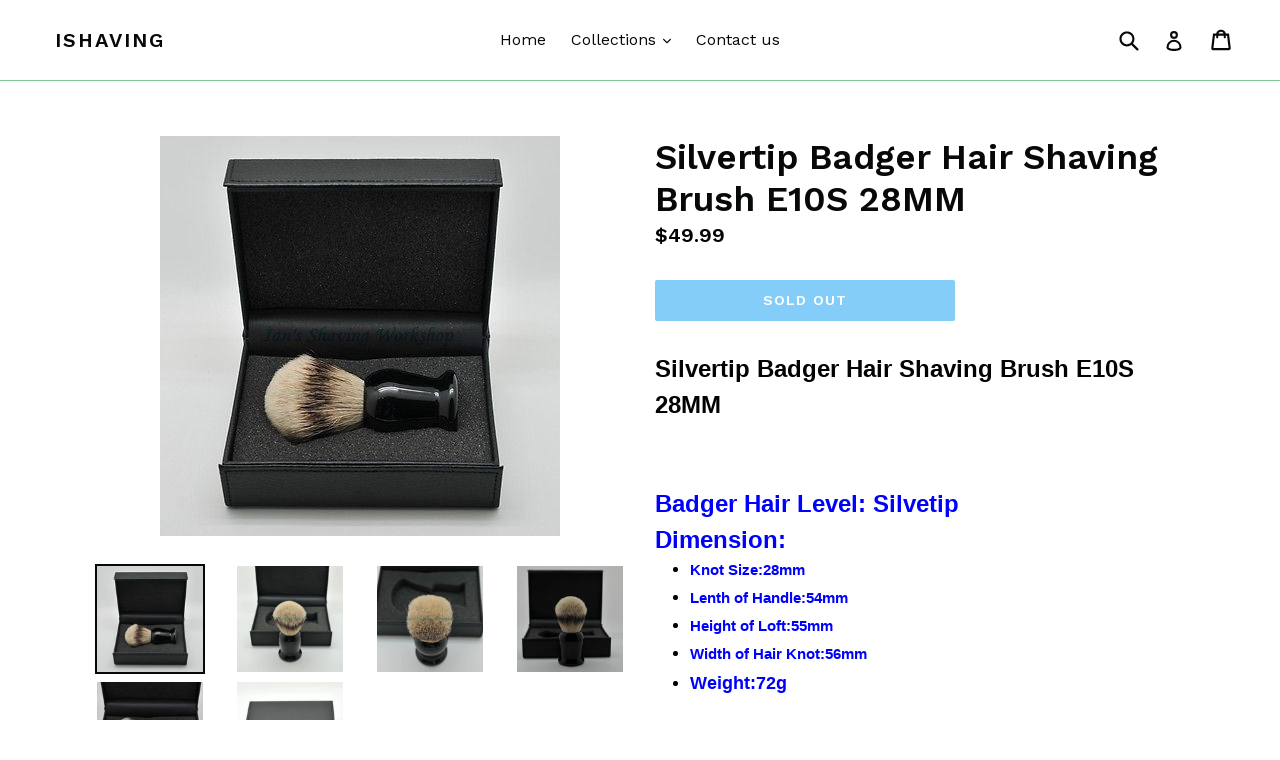

--- FILE ---
content_type: text/html; charset=utf-8
request_url: https://ishaving.co/products/clearance-deluxe-28mm-silvertip-badger-hair-shaving-brush-with-leather-gift-case
body_size: 16904
content:
<!doctype html>
<!--[if IE 9]> <html class="ie9 no-js" lang="en"> <![endif]-->
<!--[if (gt IE 9)|!(IE)]><!--> <html class="no-js" lang="en"> <!--<![endif]-->
<head>
  <script type="text/javascript">
(function e(){var e=document.createElement("script");e.type="text/javascript",e.async=true,e.src="//staticw2.yotpo.com/idjmtYLJQfp1yMKAZNaYIIsVS3B5qkJS47jhztWH/widget.js";var t=document.getElementsByTagName("script")[0];t.parentNode.insertBefore(e,t)})();
</script>
  <meta charset="utf-8">
  <meta http-equiv="X-UA-Compatible" content="IE=edge,chrome=1">
  <meta name="viewport" content="width=device-width,initial-scale=1">
  <meta name="theme-color" content="#069bf1">
  <link rel="canonical" href="https://ishaving.co/products/clearance-deluxe-28mm-silvertip-badger-hair-shaving-brush-with-leather-gift-case">

  

  
  <title>
    Silvertip Badger Hair Shaving Brush E10S 28MM
    
    
    
      &ndash; iShaving
    
  </title>

  
    <meta name="description" content="Silvertip Badger Hair Shaving Brush E10S 28MM   Badger Hair Level: Silvetip Dimension: Knot Size:28mm Lenth of Handle:54mm Height of Loft:55mm Width of Hair Knot:56mm Weight:72g  ">
  

  <!-- /snippets/social-meta-tags.liquid -->
<meta property="og:site_name" content="iShaving">
<meta property="og:url" content="https://ishaving.co/products/clearance-deluxe-28mm-silvertip-badger-hair-shaving-brush-with-leather-gift-case">
<meta property="og:title" content="Silvertip Badger Hair Shaving Brush E10S 28MM">
<meta property="og:type" content="product">
<meta property="og:description" content="Silvertip Badger Hair Shaving Brush E10S 28MM   Badger Hair Level: Silvetip Dimension: Knot Size:28mm Lenth of Handle:54mm Height of Loft:55mm Width of Hair Knot:56mm Weight:72g  "><meta property="og:price:amount" content="49.99">
  <meta property="og:price:currency" content="USD"><meta property="og:image" content="http://ishaving.co/cdn/shop/products/24_1_a38d75e6-c475-416b-a45e-e49c2ebf6232_1024x1024.jpg?v=1482302298"><meta property="og:image" content="http://ishaving.co/cdn/shop/products/24_1_fccff2d3-4f11-4281-ad18-b2ca5292da01_1024x1024.jpg?v=1482302299"><meta property="og:image" content="http://ishaving.co/cdn/shop/products/24_1_21c28424-9404-4e4d-b65d-ad613d91f167_1024x1024.jpg?v=1482302301">
<meta property="og:image:secure_url" content="https://ishaving.co/cdn/shop/products/24_1_a38d75e6-c475-416b-a45e-e49c2ebf6232_1024x1024.jpg?v=1482302298"><meta property="og:image:secure_url" content="https://ishaving.co/cdn/shop/products/24_1_fccff2d3-4f11-4281-ad18-b2ca5292da01_1024x1024.jpg?v=1482302299"><meta property="og:image:secure_url" content="https://ishaving.co/cdn/shop/products/24_1_21c28424-9404-4e4d-b65d-ad613d91f167_1024x1024.jpg?v=1482302301">

<meta name="twitter:site" content="@">
<meta name="twitter:card" content="summary_large_image">
<meta name="twitter:title" content="Silvertip Badger Hair Shaving Brush E10S 28MM">
<meta name="twitter:description" content="Silvertip Badger Hair Shaving Brush E10S 28MM   Badger Hair Level: Silvetip Dimension: Knot Size:28mm Lenth of Handle:54mm Height of Loft:55mm Width of Hair Knot:56mm Weight:72g  ">


  <link href="//ishaving.co/cdn/shop/t/1/assets/theme.scss.css?v=111448526035170328981674756205" rel="stylesheet" type="text/css" media="all" />
  

  <link href="//fonts.googleapis.com/css?family=Work+Sans:400,700" rel="stylesheet" type="text/css" media="all" />


  

    <link href="//fonts.googleapis.com/css?family=Work+Sans:600" rel="stylesheet" type="text/css" media="all" />
  



  <script>
    var theme = {
      strings: {
        addToCart: "Add to cart",
        soldOut: "Sold out",
        unavailable: "Unavailable",
        showMore: "Show More",
        showLess: "Show Less"
      },
      moneyFormat: "${{amount}}"
    }

    document.documentElement.className = document.documentElement.className.replace('no-js', 'js');
  </script>

  <!--[if (lte IE 9) ]><script src="//ishaving.co/cdn/shop/t/1/assets/match-media.min.js?v=22265819453975888031482204450" type="text/javascript"></script><![endif]-->

  

  <!--[if (gt IE 9)|!(IE)]><!--><script src="//ishaving.co/cdn/shop/t/1/assets/vendor.js?v=136118274122071307521482204450" defer="defer"></script><!--<![endif]-->
  <!--[if lte IE 9]><script src="//ishaving.co/cdn/shop/t/1/assets/vendor.js?v=136118274122071307521482204450"></script><![endif]-->

  <!--[if (gt IE 9)|!(IE)]><!--><script src="//ishaving.co/cdn/shop/t/1/assets/theme.js?v=48048280297299135481482204450" defer="defer"></script><!--<![endif]-->
  <!--[if lte IE 9]><script src="//ishaving.co/cdn/shop/t/1/assets/theme.js?v=48048280297299135481482204450"></script><![endif]-->

  <script>window.performance && window.performance.mark && window.performance.mark('shopify.content_for_header.start');</script><meta id="shopify-digital-wallet" name="shopify-digital-wallet" content="/16674847/digital_wallets/dialog">
<meta name="shopify-checkout-api-token" content="434972f403adadf6966ba99080ad3f12">
<meta id="in-context-paypal-metadata" data-shop-id="16674847" data-venmo-supported="false" data-environment="production" data-locale="en_US" data-paypal-v4="true" data-currency="USD">
<link rel="alternate" type="application/json+oembed" href="https://ishaving.co/products/clearance-deluxe-28mm-silvertip-badger-hair-shaving-brush-with-leather-gift-case.oembed">
<script async="async" src="/checkouts/internal/preloads.js?locale=en-US"></script>
<script id="shopify-features" type="application/json">{"accessToken":"434972f403adadf6966ba99080ad3f12","betas":["rich-media-storefront-analytics"],"domain":"ishaving.co","predictiveSearch":true,"shopId":16674847,"locale":"en"}</script>
<script>var Shopify = Shopify || {};
Shopify.shop = "ian-shaving-store.myshopify.com";
Shopify.locale = "en";
Shopify.currency = {"active":"USD","rate":"1.0"};
Shopify.country = "US";
Shopify.theme = {"name":"debut","id":154957893,"schema_name":"Debut","schema_version":"1.0.0","theme_store_id":796,"role":"main"};
Shopify.theme.handle = "null";
Shopify.theme.style = {"id":null,"handle":null};
Shopify.cdnHost = "ishaving.co/cdn";
Shopify.routes = Shopify.routes || {};
Shopify.routes.root = "/";</script>
<script type="module">!function(o){(o.Shopify=o.Shopify||{}).modules=!0}(window);</script>
<script>!function(o){function n(){var o=[];function n(){o.push(Array.prototype.slice.apply(arguments))}return n.q=o,n}var t=o.Shopify=o.Shopify||{};t.loadFeatures=n(),t.autoloadFeatures=n()}(window);</script>
<script id="shop-js-analytics" type="application/json">{"pageType":"product"}</script>
<script defer="defer" async type="module" src="//ishaving.co/cdn/shopifycloud/shop-js/modules/v2/client.init-shop-cart-sync_BT-GjEfc.en.esm.js"></script>
<script defer="defer" async type="module" src="//ishaving.co/cdn/shopifycloud/shop-js/modules/v2/chunk.common_D58fp_Oc.esm.js"></script>
<script defer="defer" async type="module" src="//ishaving.co/cdn/shopifycloud/shop-js/modules/v2/chunk.modal_xMitdFEc.esm.js"></script>
<script type="module">
  await import("//ishaving.co/cdn/shopifycloud/shop-js/modules/v2/client.init-shop-cart-sync_BT-GjEfc.en.esm.js");
await import("//ishaving.co/cdn/shopifycloud/shop-js/modules/v2/chunk.common_D58fp_Oc.esm.js");
await import("//ishaving.co/cdn/shopifycloud/shop-js/modules/v2/chunk.modal_xMitdFEc.esm.js");

  window.Shopify.SignInWithShop?.initShopCartSync?.({"fedCMEnabled":true,"windoidEnabled":true});

</script>
<script id="__st">var __st={"a":16674847,"offset":-39600,"reqid":"2e6b01ec-d7a2-49f8-9747-c171f0e69c2f-1769040999","pageurl":"ishaving.co\/products\/clearance-deluxe-28mm-silvertip-badger-hair-shaving-brush-with-leather-gift-case","u":"1e7bc10ab946","p":"product","rtyp":"product","rid":6890921093};</script>
<script>window.ShopifyPaypalV4VisibilityTracking = true;</script>
<script id="captcha-bootstrap">!function(){'use strict';const t='contact',e='account',n='new_comment',o=[[t,t],['blogs',n],['comments',n],[t,'customer']],c=[[e,'customer_login'],[e,'guest_login'],[e,'recover_customer_password'],[e,'create_customer']],r=t=>t.map((([t,e])=>`form[action*='/${t}']:not([data-nocaptcha='true']) input[name='form_type'][value='${e}']`)).join(','),a=t=>()=>t?[...document.querySelectorAll(t)].map((t=>t.form)):[];function s(){const t=[...o],e=r(t);return a(e)}const i='password',u='form_key',d=['recaptcha-v3-token','g-recaptcha-response','h-captcha-response',i],f=()=>{try{return window.sessionStorage}catch{return}},m='__shopify_v',_=t=>t.elements[u];function p(t,e,n=!1){try{const o=window.sessionStorage,c=JSON.parse(o.getItem(e)),{data:r}=function(t){const{data:e,action:n}=t;return t[m]||n?{data:e,action:n}:{data:t,action:n}}(c);for(const[e,n]of Object.entries(r))t.elements[e]&&(t.elements[e].value=n);n&&o.removeItem(e)}catch(o){console.error('form repopulation failed',{error:o})}}const l='form_type',E='cptcha';function T(t){t.dataset[E]=!0}const w=window,h=w.document,L='Shopify',v='ce_forms',y='captcha';let A=!1;((t,e)=>{const n=(g='f06e6c50-85a8-45c8-87d0-21a2b65856fe',I='https://cdn.shopify.com/shopifycloud/storefront-forms-hcaptcha/ce_storefront_forms_captcha_hcaptcha.v1.5.2.iife.js',D={infoText:'Protected by hCaptcha',privacyText:'Privacy',termsText:'Terms'},(t,e,n)=>{const o=w[L][v],c=o.bindForm;if(c)return c(t,g,e,D).then(n);var r;o.q.push([[t,g,e,D],n]),r=I,A||(h.body.append(Object.assign(h.createElement('script'),{id:'captcha-provider',async:!0,src:r})),A=!0)});var g,I,D;w[L]=w[L]||{},w[L][v]=w[L][v]||{},w[L][v].q=[],w[L][y]=w[L][y]||{},w[L][y].protect=function(t,e){n(t,void 0,e),T(t)},Object.freeze(w[L][y]),function(t,e,n,w,h,L){const[v,y,A,g]=function(t,e,n){const i=e?o:[],u=t?c:[],d=[...i,...u],f=r(d),m=r(i),_=r(d.filter((([t,e])=>n.includes(e))));return[a(f),a(m),a(_),s()]}(w,h,L),I=t=>{const e=t.target;return e instanceof HTMLFormElement?e:e&&e.form},D=t=>v().includes(t);t.addEventListener('submit',(t=>{const e=I(t);if(!e)return;const n=D(e)&&!e.dataset.hcaptchaBound&&!e.dataset.recaptchaBound,o=_(e),c=g().includes(e)&&(!o||!o.value);(n||c)&&t.preventDefault(),c&&!n&&(function(t){try{if(!f())return;!function(t){const e=f();if(!e)return;const n=_(t);if(!n)return;const o=n.value;o&&e.removeItem(o)}(t);const e=Array.from(Array(32),(()=>Math.random().toString(36)[2])).join('');!function(t,e){_(t)||t.append(Object.assign(document.createElement('input'),{type:'hidden',name:u})),t.elements[u].value=e}(t,e),function(t,e){const n=f();if(!n)return;const o=[...t.querySelectorAll(`input[type='${i}']`)].map((({name:t})=>t)),c=[...d,...o],r={};for(const[a,s]of new FormData(t).entries())c.includes(a)||(r[a]=s);n.setItem(e,JSON.stringify({[m]:1,action:t.action,data:r}))}(t,e)}catch(e){console.error('failed to persist form',e)}}(e),e.submit())}));const S=(t,e)=>{t&&!t.dataset[E]&&(n(t,e.some((e=>e===t))),T(t))};for(const o of['focusin','change'])t.addEventListener(o,(t=>{const e=I(t);D(e)&&S(e,y())}));const B=e.get('form_key'),M=e.get(l),P=B&&M;t.addEventListener('DOMContentLoaded',(()=>{const t=y();if(P)for(const e of t)e.elements[l].value===M&&p(e,B);[...new Set([...A(),...v().filter((t=>'true'===t.dataset.shopifyCaptcha))])].forEach((e=>S(e,t)))}))}(h,new URLSearchParams(w.location.search),n,t,e,['guest_login'])})(!0,!0)}();</script>
<script integrity="sha256-4kQ18oKyAcykRKYeNunJcIwy7WH5gtpwJnB7kiuLZ1E=" data-source-attribution="shopify.loadfeatures" defer="defer" src="//ishaving.co/cdn/shopifycloud/storefront/assets/storefront/load_feature-a0a9edcb.js" crossorigin="anonymous"></script>
<script data-source-attribution="shopify.dynamic_checkout.dynamic.init">var Shopify=Shopify||{};Shopify.PaymentButton=Shopify.PaymentButton||{isStorefrontPortableWallets:!0,init:function(){window.Shopify.PaymentButton.init=function(){};var t=document.createElement("script");t.src="https://ishaving.co/cdn/shopifycloud/portable-wallets/latest/portable-wallets.en.js",t.type="module",document.head.appendChild(t)}};
</script>
<script data-source-attribution="shopify.dynamic_checkout.buyer_consent">
  function portableWalletsHideBuyerConsent(e){var t=document.getElementById("shopify-buyer-consent"),n=document.getElementById("shopify-subscription-policy-button");t&&n&&(t.classList.add("hidden"),t.setAttribute("aria-hidden","true"),n.removeEventListener("click",e))}function portableWalletsShowBuyerConsent(e){var t=document.getElementById("shopify-buyer-consent"),n=document.getElementById("shopify-subscription-policy-button");t&&n&&(t.classList.remove("hidden"),t.removeAttribute("aria-hidden"),n.addEventListener("click",e))}window.Shopify?.PaymentButton&&(window.Shopify.PaymentButton.hideBuyerConsent=portableWalletsHideBuyerConsent,window.Shopify.PaymentButton.showBuyerConsent=portableWalletsShowBuyerConsent);
</script>
<script data-source-attribution="shopify.dynamic_checkout.cart.bootstrap">document.addEventListener("DOMContentLoaded",(function(){function t(){return document.querySelector("shopify-accelerated-checkout-cart, shopify-accelerated-checkout")}if(t())Shopify.PaymentButton.init();else{new MutationObserver((function(e,n){t()&&(Shopify.PaymentButton.init(),n.disconnect())})).observe(document.body,{childList:!0,subtree:!0})}}));
</script>
<link id="shopify-accelerated-checkout-styles" rel="stylesheet" media="screen" href="https://ishaving.co/cdn/shopifycloud/portable-wallets/latest/accelerated-checkout-backwards-compat.css" crossorigin="anonymous">
<style id="shopify-accelerated-checkout-cart">
        #shopify-buyer-consent {
  margin-top: 1em;
  display: inline-block;
  width: 100%;
}

#shopify-buyer-consent.hidden {
  display: none;
}

#shopify-subscription-policy-button {
  background: none;
  border: none;
  padding: 0;
  text-decoration: underline;
  font-size: inherit;
  cursor: pointer;
}

#shopify-subscription-policy-button::before {
  box-shadow: none;
}

      </style>

<script>window.performance && window.performance.mark && window.performance.mark('shopify.content_for_header.end');</script>
<link href="https://monorail-edge.shopifysvc.com" rel="dns-prefetch">
<script>(function(){if ("sendBeacon" in navigator && "performance" in window) {try {var session_token_from_headers = performance.getEntriesByType('navigation')[0].serverTiming.find(x => x.name == '_s').description;} catch {var session_token_from_headers = undefined;}var session_cookie_matches = document.cookie.match(/_shopify_s=([^;]*)/);var session_token_from_cookie = session_cookie_matches && session_cookie_matches.length === 2 ? session_cookie_matches[1] : "";var session_token = session_token_from_headers || session_token_from_cookie || "";function handle_abandonment_event(e) {var entries = performance.getEntries().filter(function(entry) {return /monorail-edge.shopifysvc.com/.test(entry.name);});if (!window.abandonment_tracked && entries.length === 0) {window.abandonment_tracked = true;var currentMs = Date.now();var navigation_start = performance.timing.navigationStart;var payload = {shop_id: 16674847,url: window.location.href,navigation_start,duration: currentMs - navigation_start,session_token,page_type: "product"};window.navigator.sendBeacon("https://monorail-edge.shopifysvc.com/v1/produce", JSON.stringify({schema_id: "online_store_buyer_site_abandonment/1.1",payload: payload,metadata: {event_created_at_ms: currentMs,event_sent_at_ms: currentMs}}));}}window.addEventListener('pagehide', handle_abandonment_event);}}());</script>
<script id="web-pixels-manager-setup">(function e(e,d,r,n,o){if(void 0===o&&(o={}),!Boolean(null===(a=null===(i=window.Shopify)||void 0===i?void 0:i.analytics)||void 0===a?void 0:a.replayQueue)){var i,a;window.Shopify=window.Shopify||{};var t=window.Shopify;t.analytics=t.analytics||{};var s=t.analytics;s.replayQueue=[],s.publish=function(e,d,r){return s.replayQueue.push([e,d,r]),!0};try{self.performance.mark("wpm:start")}catch(e){}var l=function(){var e={modern:/Edge?\/(1{2}[4-9]|1[2-9]\d|[2-9]\d{2}|\d{4,})\.\d+(\.\d+|)|Firefox\/(1{2}[4-9]|1[2-9]\d|[2-9]\d{2}|\d{4,})\.\d+(\.\d+|)|Chrom(ium|e)\/(9{2}|\d{3,})\.\d+(\.\d+|)|(Maci|X1{2}).+ Version\/(15\.\d+|(1[6-9]|[2-9]\d|\d{3,})\.\d+)([,.]\d+|)( \(\w+\)|)( Mobile\/\w+|) Safari\/|Chrome.+OPR\/(9{2}|\d{3,})\.\d+\.\d+|(CPU[ +]OS|iPhone[ +]OS|CPU[ +]iPhone|CPU IPhone OS|CPU iPad OS)[ +]+(15[._]\d+|(1[6-9]|[2-9]\d|\d{3,})[._]\d+)([._]\d+|)|Android:?[ /-](13[3-9]|1[4-9]\d|[2-9]\d{2}|\d{4,})(\.\d+|)(\.\d+|)|Android.+Firefox\/(13[5-9]|1[4-9]\d|[2-9]\d{2}|\d{4,})\.\d+(\.\d+|)|Android.+Chrom(ium|e)\/(13[3-9]|1[4-9]\d|[2-9]\d{2}|\d{4,})\.\d+(\.\d+|)|SamsungBrowser\/([2-9]\d|\d{3,})\.\d+/,legacy:/Edge?\/(1[6-9]|[2-9]\d|\d{3,})\.\d+(\.\d+|)|Firefox\/(5[4-9]|[6-9]\d|\d{3,})\.\d+(\.\d+|)|Chrom(ium|e)\/(5[1-9]|[6-9]\d|\d{3,})\.\d+(\.\d+|)([\d.]+$|.*Safari\/(?![\d.]+ Edge\/[\d.]+$))|(Maci|X1{2}).+ Version\/(10\.\d+|(1[1-9]|[2-9]\d|\d{3,})\.\d+)([,.]\d+|)( \(\w+\)|)( Mobile\/\w+|) Safari\/|Chrome.+OPR\/(3[89]|[4-9]\d|\d{3,})\.\d+\.\d+|(CPU[ +]OS|iPhone[ +]OS|CPU[ +]iPhone|CPU IPhone OS|CPU iPad OS)[ +]+(10[._]\d+|(1[1-9]|[2-9]\d|\d{3,})[._]\d+)([._]\d+|)|Android:?[ /-](13[3-9]|1[4-9]\d|[2-9]\d{2}|\d{4,})(\.\d+|)(\.\d+|)|Mobile Safari.+OPR\/([89]\d|\d{3,})\.\d+\.\d+|Android.+Firefox\/(13[5-9]|1[4-9]\d|[2-9]\d{2}|\d{4,})\.\d+(\.\d+|)|Android.+Chrom(ium|e)\/(13[3-9]|1[4-9]\d|[2-9]\d{2}|\d{4,})\.\d+(\.\d+|)|Android.+(UC? ?Browser|UCWEB|U3)[ /]?(15\.([5-9]|\d{2,})|(1[6-9]|[2-9]\d|\d{3,})\.\d+)\.\d+|SamsungBrowser\/(5\.\d+|([6-9]|\d{2,})\.\d+)|Android.+MQ{2}Browser\/(14(\.(9|\d{2,})|)|(1[5-9]|[2-9]\d|\d{3,})(\.\d+|))(\.\d+|)|K[Aa][Ii]OS\/(3\.\d+|([4-9]|\d{2,})\.\d+)(\.\d+|)/},d=e.modern,r=e.legacy,n=navigator.userAgent;return n.match(d)?"modern":n.match(r)?"legacy":"unknown"}(),u="modern"===l?"modern":"legacy",c=(null!=n?n:{modern:"",legacy:""})[u],f=function(e){return[e.baseUrl,"/wpm","/b",e.hashVersion,"modern"===e.buildTarget?"m":"l",".js"].join("")}({baseUrl:d,hashVersion:r,buildTarget:u}),m=function(e){var d=e.version,r=e.bundleTarget,n=e.surface,o=e.pageUrl,i=e.monorailEndpoint;return{emit:function(e){var a=e.status,t=e.errorMsg,s=(new Date).getTime(),l=JSON.stringify({metadata:{event_sent_at_ms:s},events:[{schema_id:"web_pixels_manager_load/3.1",payload:{version:d,bundle_target:r,page_url:o,status:a,surface:n,error_msg:t},metadata:{event_created_at_ms:s}}]});if(!i)return console&&console.warn&&console.warn("[Web Pixels Manager] No Monorail endpoint provided, skipping logging."),!1;try{return self.navigator.sendBeacon.bind(self.navigator)(i,l)}catch(e){}var u=new XMLHttpRequest;try{return u.open("POST",i,!0),u.setRequestHeader("Content-Type","text/plain"),u.send(l),!0}catch(e){return console&&console.warn&&console.warn("[Web Pixels Manager] Got an unhandled error while logging to Monorail."),!1}}}}({version:r,bundleTarget:l,surface:e.surface,pageUrl:self.location.href,monorailEndpoint:e.monorailEndpoint});try{o.browserTarget=l,function(e){var d=e.src,r=e.async,n=void 0===r||r,o=e.onload,i=e.onerror,a=e.sri,t=e.scriptDataAttributes,s=void 0===t?{}:t,l=document.createElement("script"),u=document.querySelector("head"),c=document.querySelector("body");if(l.async=n,l.src=d,a&&(l.integrity=a,l.crossOrigin="anonymous"),s)for(var f in s)if(Object.prototype.hasOwnProperty.call(s,f))try{l.dataset[f]=s[f]}catch(e){}if(o&&l.addEventListener("load",o),i&&l.addEventListener("error",i),u)u.appendChild(l);else{if(!c)throw new Error("Did not find a head or body element to append the script");c.appendChild(l)}}({src:f,async:!0,onload:function(){if(!function(){var e,d;return Boolean(null===(d=null===(e=window.Shopify)||void 0===e?void 0:e.analytics)||void 0===d?void 0:d.initialized)}()){var d=window.webPixelsManager.init(e)||void 0;if(d){var r=window.Shopify.analytics;r.replayQueue.forEach((function(e){var r=e[0],n=e[1],o=e[2];d.publishCustomEvent(r,n,o)})),r.replayQueue=[],r.publish=d.publishCustomEvent,r.visitor=d.visitor,r.initialized=!0}}},onerror:function(){return m.emit({status:"failed",errorMsg:"".concat(f," has failed to load")})},sri:function(e){var d=/^sha384-[A-Za-z0-9+/=]+$/;return"string"==typeof e&&d.test(e)}(c)?c:"",scriptDataAttributes:o}),m.emit({status:"loading"})}catch(e){m.emit({status:"failed",errorMsg:(null==e?void 0:e.message)||"Unknown error"})}}})({shopId: 16674847,storefrontBaseUrl: "https://ishaving.co",extensionsBaseUrl: "https://extensions.shopifycdn.com/cdn/shopifycloud/web-pixels-manager",monorailEndpoint: "https://monorail-edge.shopifysvc.com/unstable/produce_batch",surface: "storefront-renderer",enabledBetaFlags: ["2dca8a86"],webPixelsConfigList: [{"id":"shopify-app-pixel","configuration":"{}","eventPayloadVersion":"v1","runtimeContext":"STRICT","scriptVersion":"0450","apiClientId":"shopify-pixel","type":"APP","privacyPurposes":["ANALYTICS","MARKETING"]},{"id":"shopify-custom-pixel","eventPayloadVersion":"v1","runtimeContext":"LAX","scriptVersion":"0450","apiClientId":"shopify-pixel","type":"CUSTOM","privacyPurposes":["ANALYTICS","MARKETING"]}],isMerchantRequest: false,initData: {"shop":{"name":"iShaving","paymentSettings":{"currencyCode":"USD"},"myshopifyDomain":"ian-shaving-store.myshopify.com","countryCode":"CN","storefrontUrl":"https:\/\/ishaving.co"},"customer":null,"cart":null,"checkout":null,"productVariants":[{"price":{"amount":49.99,"currencyCode":"USD"},"product":{"title":"Silvertip Badger Hair Shaving Brush E10S 28MM","vendor":"Frank Shaving","id":"6890921093","untranslatedTitle":"Silvertip Badger Hair Shaving Brush E10S 28MM","url":"\/products\/clearance-deluxe-28mm-silvertip-badger-hair-shaving-brush-with-leather-gift-case","type":"SHAVING BRUSH"},"id":"23380732613","image":{"src":"\/\/ishaving.co\/cdn\/shop\/products\/24_1_a38d75e6-c475-416b-a45e-e49c2ebf6232.jpg?v=1482302298"},"sku":"20161223047","title":"Default Title","untranslatedTitle":"Default Title"}],"purchasingCompany":null},},"https://ishaving.co/cdn","fcfee988w5aeb613cpc8e4bc33m6693e112",{"modern":"","legacy":""},{"shopId":"16674847","storefrontBaseUrl":"https:\/\/ishaving.co","extensionBaseUrl":"https:\/\/extensions.shopifycdn.com\/cdn\/shopifycloud\/web-pixels-manager","surface":"storefront-renderer","enabledBetaFlags":"[\"2dca8a86\"]","isMerchantRequest":"false","hashVersion":"fcfee988w5aeb613cpc8e4bc33m6693e112","publish":"custom","events":"[[\"page_viewed\",{}],[\"product_viewed\",{\"productVariant\":{\"price\":{\"amount\":49.99,\"currencyCode\":\"USD\"},\"product\":{\"title\":\"Silvertip Badger Hair Shaving Brush E10S 28MM\",\"vendor\":\"Frank Shaving\",\"id\":\"6890921093\",\"untranslatedTitle\":\"Silvertip Badger Hair Shaving Brush E10S 28MM\",\"url\":\"\/products\/clearance-deluxe-28mm-silvertip-badger-hair-shaving-brush-with-leather-gift-case\",\"type\":\"SHAVING BRUSH\"},\"id\":\"23380732613\",\"image\":{\"src\":\"\/\/ishaving.co\/cdn\/shop\/products\/24_1_a38d75e6-c475-416b-a45e-e49c2ebf6232.jpg?v=1482302298\"},\"sku\":\"20161223047\",\"title\":\"Default Title\",\"untranslatedTitle\":\"Default Title\"}}]]"});</script><script>
  window.ShopifyAnalytics = window.ShopifyAnalytics || {};
  window.ShopifyAnalytics.meta = window.ShopifyAnalytics.meta || {};
  window.ShopifyAnalytics.meta.currency = 'USD';
  var meta = {"product":{"id":6890921093,"gid":"gid:\/\/shopify\/Product\/6890921093","vendor":"Frank Shaving","type":"SHAVING BRUSH","handle":"clearance-deluxe-28mm-silvertip-badger-hair-shaving-brush-with-leather-gift-case","variants":[{"id":23380732613,"price":4999,"name":"Silvertip Badger Hair Shaving Brush E10S 28MM","public_title":null,"sku":"20161223047"}],"remote":false},"page":{"pageType":"product","resourceType":"product","resourceId":6890921093,"requestId":"2e6b01ec-d7a2-49f8-9747-c171f0e69c2f-1769040999"}};
  for (var attr in meta) {
    window.ShopifyAnalytics.meta[attr] = meta[attr];
  }
</script>
<script class="analytics">
  (function () {
    var customDocumentWrite = function(content) {
      var jquery = null;

      if (window.jQuery) {
        jquery = window.jQuery;
      } else if (window.Checkout && window.Checkout.$) {
        jquery = window.Checkout.$;
      }

      if (jquery) {
        jquery('body').append(content);
      }
    };

    var hasLoggedConversion = function(token) {
      if (token) {
        return document.cookie.indexOf('loggedConversion=' + token) !== -1;
      }
      return false;
    }

    var setCookieIfConversion = function(token) {
      if (token) {
        var twoMonthsFromNow = new Date(Date.now());
        twoMonthsFromNow.setMonth(twoMonthsFromNow.getMonth() + 2);

        document.cookie = 'loggedConversion=' + token + '; expires=' + twoMonthsFromNow;
      }
    }

    var trekkie = window.ShopifyAnalytics.lib = window.trekkie = window.trekkie || [];
    if (trekkie.integrations) {
      return;
    }
    trekkie.methods = [
      'identify',
      'page',
      'ready',
      'track',
      'trackForm',
      'trackLink'
    ];
    trekkie.factory = function(method) {
      return function() {
        var args = Array.prototype.slice.call(arguments);
        args.unshift(method);
        trekkie.push(args);
        return trekkie;
      };
    };
    for (var i = 0; i < trekkie.methods.length; i++) {
      var key = trekkie.methods[i];
      trekkie[key] = trekkie.factory(key);
    }
    trekkie.load = function(config) {
      trekkie.config = config || {};
      trekkie.config.initialDocumentCookie = document.cookie;
      var first = document.getElementsByTagName('script')[0];
      var script = document.createElement('script');
      script.type = 'text/javascript';
      script.onerror = function(e) {
        var scriptFallback = document.createElement('script');
        scriptFallback.type = 'text/javascript';
        scriptFallback.onerror = function(error) {
                var Monorail = {
      produce: function produce(monorailDomain, schemaId, payload) {
        var currentMs = new Date().getTime();
        var event = {
          schema_id: schemaId,
          payload: payload,
          metadata: {
            event_created_at_ms: currentMs,
            event_sent_at_ms: currentMs
          }
        };
        return Monorail.sendRequest("https://" + monorailDomain + "/v1/produce", JSON.stringify(event));
      },
      sendRequest: function sendRequest(endpointUrl, payload) {
        // Try the sendBeacon API
        if (window && window.navigator && typeof window.navigator.sendBeacon === 'function' && typeof window.Blob === 'function' && !Monorail.isIos12()) {
          var blobData = new window.Blob([payload], {
            type: 'text/plain'
          });

          if (window.navigator.sendBeacon(endpointUrl, blobData)) {
            return true;
          } // sendBeacon was not successful

        } // XHR beacon

        var xhr = new XMLHttpRequest();

        try {
          xhr.open('POST', endpointUrl);
          xhr.setRequestHeader('Content-Type', 'text/plain');
          xhr.send(payload);
        } catch (e) {
          console.log(e);
        }

        return false;
      },
      isIos12: function isIos12() {
        return window.navigator.userAgent.lastIndexOf('iPhone; CPU iPhone OS 12_') !== -1 || window.navigator.userAgent.lastIndexOf('iPad; CPU OS 12_') !== -1;
      }
    };
    Monorail.produce('monorail-edge.shopifysvc.com',
      'trekkie_storefront_load_errors/1.1',
      {shop_id: 16674847,
      theme_id: 154957893,
      app_name: "storefront",
      context_url: window.location.href,
      source_url: "//ishaving.co/cdn/s/trekkie.storefront.9615f8e10e499e09ff0451d383e936edfcfbbf47.min.js"});

        };
        scriptFallback.async = true;
        scriptFallback.src = '//ishaving.co/cdn/s/trekkie.storefront.9615f8e10e499e09ff0451d383e936edfcfbbf47.min.js';
        first.parentNode.insertBefore(scriptFallback, first);
      };
      script.async = true;
      script.src = '//ishaving.co/cdn/s/trekkie.storefront.9615f8e10e499e09ff0451d383e936edfcfbbf47.min.js';
      first.parentNode.insertBefore(script, first);
    };
    trekkie.load(
      {"Trekkie":{"appName":"storefront","development":false,"defaultAttributes":{"shopId":16674847,"isMerchantRequest":null,"themeId":154957893,"themeCityHash":"12864879824028489133","contentLanguage":"en","currency":"USD","eventMetadataId":"ae891b26-7bb5-4a37-9053-8b8f8cb41022"},"isServerSideCookieWritingEnabled":true,"monorailRegion":"shop_domain","enabledBetaFlags":["65f19447"]},"Session Attribution":{},"S2S":{"facebookCapiEnabled":false,"source":"trekkie-storefront-renderer","apiClientId":580111}}
    );

    var loaded = false;
    trekkie.ready(function() {
      if (loaded) return;
      loaded = true;

      window.ShopifyAnalytics.lib = window.trekkie;

      var originalDocumentWrite = document.write;
      document.write = customDocumentWrite;
      try { window.ShopifyAnalytics.merchantGoogleAnalytics.call(this); } catch(error) {};
      document.write = originalDocumentWrite;

      window.ShopifyAnalytics.lib.page(null,{"pageType":"product","resourceType":"product","resourceId":6890921093,"requestId":"2e6b01ec-d7a2-49f8-9747-c171f0e69c2f-1769040999","shopifyEmitted":true});

      var match = window.location.pathname.match(/checkouts\/(.+)\/(thank_you|post_purchase)/)
      var token = match? match[1]: undefined;
      if (!hasLoggedConversion(token)) {
        setCookieIfConversion(token);
        window.ShopifyAnalytics.lib.track("Viewed Product",{"currency":"USD","variantId":23380732613,"productId":6890921093,"productGid":"gid:\/\/shopify\/Product\/6890921093","name":"Silvertip Badger Hair Shaving Brush E10S 28MM","price":"49.99","sku":"20161223047","brand":"Frank Shaving","variant":null,"category":"SHAVING BRUSH","nonInteraction":true,"remote":false},undefined,undefined,{"shopifyEmitted":true});
      window.ShopifyAnalytics.lib.track("monorail:\/\/trekkie_storefront_viewed_product\/1.1",{"currency":"USD","variantId":23380732613,"productId":6890921093,"productGid":"gid:\/\/shopify\/Product\/6890921093","name":"Silvertip Badger Hair Shaving Brush E10S 28MM","price":"49.99","sku":"20161223047","brand":"Frank Shaving","variant":null,"category":"SHAVING BRUSH","nonInteraction":true,"remote":false,"referer":"https:\/\/ishaving.co\/products\/clearance-deluxe-28mm-silvertip-badger-hair-shaving-brush-with-leather-gift-case"});
      }
    });


        var eventsListenerScript = document.createElement('script');
        eventsListenerScript.async = true;
        eventsListenerScript.src = "//ishaving.co/cdn/shopifycloud/storefront/assets/shop_events_listener-3da45d37.js";
        document.getElementsByTagName('head')[0].appendChild(eventsListenerScript);

})();</script>
<script
  defer
  src="https://ishaving.co/cdn/shopifycloud/perf-kit/shopify-perf-kit-3.0.4.min.js"
  data-application="storefront-renderer"
  data-shop-id="16674847"
  data-render-region="gcp-us-central1"
  data-page-type="product"
  data-theme-instance-id="154957893"
  data-theme-name="Debut"
  data-theme-version="1.0.0"
  data-monorail-region="shop_domain"
  data-resource-timing-sampling-rate="10"
  data-shs="true"
  data-shs-beacon="true"
  data-shs-export-with-fetch="true"
  data-shs-logs-sample-rate="1"
  data-shs-beacon-endpoint="https://ishaving.co/api/collect"
></script>
</head>

<body class="template-product">

  <a class="in-page-link visually-hidden skip-link" href="#MainContent">Skip to content</a>

  <div id="SearchDrawer" class="search-bar drawer drawer--top">
    <div class="search-bar__table">
      <div class="search-bar__table-cell search-bar__form-wrapper">
        <form class="search search-bar__form" action="/search" method="get" role="search">
          <button class="search-bar__submit search__submit btn--link" type="submit">
            <svg aria-hidden="true" focusable="false" role="presentation" class="icon icon-search" viewBox="0 0 37 40"><path d="M35.6 36l-9.8-9.8c4.1-5.4 3.6-13.2-1.3-18.1-5.4-5.4-14.2-5.4-19.7 0-5.4 5.4-5.4 14.2 0 19.7 2.6 2.6 6.1 4.1 9.8 4.1 3 0 5.9-1 8.3-2.8l9.8 9.8c.4.4.9.6 1.4.6s1-.2 1.4-.6c.9-.9.9-2.1.1-2.9zm-20.9-8.2c-2.6 0-5.1-1-7-2.9-3.9-3.9-3.9-10.1 0-14C9.6 9 12.2 8 14.7 8s5.1 1 7 2.9c3.9 3.9 3.9 10.1 0 14-1.9 1.9-4.4 2.9-7 2.9z"/></svg>
            <span class="icon__fallback-text">Submit</span>
          </button>
          <input class="search__input search-bar__input" type="search" name="q" value="" placeholder="Search" aria-label="Search">
        </form>
      </div>
      <div class="search-bar__table-cell text-right">
        <button type="button" class="btn--link search-bar__close js-drawer-close">
          <svg aria-hidden="true" focusable="false" role="presentation" class="icon icon-close" viewBox="0 0 37 40"><path d="M21.3 23l11-11c.8-.8.8-2 0-2.8-.8-.8-2-.8-2.8 0l-11 11-11-11c-.8-.8-2-.8-2.8 0-.8.8-.8 2 0 2.8l11 11-11 11c-.8.8-.8 2 0 2.8.4.4.9.6 1.4.6s1-.2 1.4-.6l11-11 11 11c.4.4.9.6 1.4.6s1-.2 1.4-.6c.8-.8.8-2 0-2.8l-11-11z"/></svg>
          <span class="icon__fallback-text">Close search</span>
        </button>
      </div>
    </div>
  </div>

  <div id="shopify-section-header" class="shopify-section">

<div data-section-id="header" data-section-type="header-section">
  <nav class="mobile-nav-wrapper medium-up--hide" role="navigation">
    <ul id="MobileNav" class="mobile-nav">
      
<li class="mobile-nav__item border-bottom">
          
            <a href="/" class="mobile-nav__link">
              Home
            </a>
          
        </li>
      
<li class="mobile-nav__item border-bottom">
          
            <button type="button" class="btn--link js-toggle-submenu mobile-nav__link" data-target="collections" data-level="1">
              Collections
              <div class="mobile-nav__icon">
                <svg aria-hidden="true" focusable="false" role="presentation" class="icon icon-chevron-right" viewBox="0 0 284.49 498.98"><defs><style>.cls-1{fill:#231f20}</style></defs><path class="cls-1" d="M223.18 628.49a35 35 0 0 1-24.75-59.75L388.17 379 198.43 189.26a35 35 0 0 1 49.5-49.5l214.49 214.49a35 35 0 0 1 0 49.5L247.93 618.24a34.89 34.89 0 0 1-24.75 10.25z" transform="translate(-188.18 -129.51)"/></svg>
                <span class="icon__fallback-text">expand</span>
              </div>
            </button>
            <ul class="mobile-nav__dropdown" data-parent="collections" data-level="2">
              <li class="mobile-nav__item border-bottom">
                <div class="mobile-nav__table">
                  <div class="mobile-nav__table-cell mobile-nav__return">
                    <button class="btn--link js-toggle-submenu mobile-nav__return-btn" type="button">
                      <svg aria-hidden="true" focusable="false" role="presentation" class="icon icon-chevron-left" viewBox="0 0 284.49 498.98"><defs><style>.cls-1{fill:#231f20}</style></defs><path class="cls-1" d="M437.67 129.51a35 35 0 0 1 24.75 59.75L272.67 379l189.75 189.74a35 35 0 1 1-49.5 49.5L198.43 403.75a35 35 0 0 1 0-49.5l214.49-214.49a34.89 34.89 0 0 1 24.75-10.25z" transform="translate(-188.18 -129.51)"/></svg>
                      <span class="icon__fallback-text">collapse</span>
                    </button>
                  </div>
                  <a href="/collections/shaving-brush" class="mobile-nav__sublist-link mobile-nav__sublist-header">
                    Collections
                  </a>
                </div>
              </li>

              
                <li class="mobile-nav__item border-bottom">
                  <a href="/collections/shaving-brush" class="mobile-nav__sublist-link">
                    Shaving Brush
                  </a>
                </li>
              
                <li class="mobile-nav__item border-bottom">
                  <a href="/collections/accessory" class="mobile-nav__sublist-link">
                    Accessory
                  </a>
                </li>
              
                <li class="mobile-nav__item border-bottom">
                  <a href="/collections/brush-hair-knot" class="mobile-nav__sublist-link">
                    Brush Hair Knot
                  </a>
                </li>
              
                <li class="mobile-nav__item border-bottom">
                  <a href="/collections/mug" class="mobile-nav__sublist-link">
                    Mug
                  </a>
                </li>
              
                <li class="mobile-nav__item border-bottom">
                  <a href="/collections/razors" class="mobile-nav__sublist-link">
                    Razor
                  </a>
                </li>
              
                <li class="mobile-nav__item border-bottom">
                  <a href="/collections/shaving-kit" class="mobile-nav__sublist-link">
                    Shaving Kit
                  </a>
                </li>
              
                <li class="mobile-nav__item border-bottom">
                  <a href="/collections/stand" class="mobile-nav__sublist-link">
                    Stand
                  </a>
                </li>
              
                <li class="mobile-nav__item">
                  <a href="/collections/customized-deposit" class="mobile-nav__sublist-link">
                    Customized Deposit
                  </a>
                </li>
              

            </ul>
          
        </li>
      
<li class="mobile-nav__item">
          
            <a href="/pages/contact-us" class="mobile-nav__link">
              Contact us
            </a>
          
        </li>
      
    </ul>
  </nav>

  

  <header class="site-header border-bottom logo--left" role="banner">
    <div class="grid grid--no-gutters grid--table">
      

      

      <div class="grid__item small--one-half medium-up--one-quarter logo-align--left">
        
        
          <div class="h2 site-header__logo" itemscope itemtype="http://schema.org/Organization">
        
          
            <a class="site-header__logo-link" href="/" itemprop="url">iShaving</a>
          
        
          </div>
        
      </div>

      
        <nav class="grid__item medium-up--one-half small--hide" id="AccessibleNav" role="navigation">
          <ul class="site-nav list--inline " id="SiteNav">
  

      <li >
        <a href="/" class="site-nav__link site-nav__link--main">Home</a>
      </li>
    
  

      <li class="site-nav--has-dropdown">
        <a href="/collections/shaving-brush" class="site-nav__link site-nav__link--main" aria-has-popup="true" aria-expanded="false" aria-controls="SiteNavLabel-collections">
          Collections
          <svg aria-hidden="true" focusable="false" role="presentation" class="icon icon--wide icon-chevron-down" viewBox="0 0 498.98 284.49"><defs><style>.cls-1{fill:#231f20}</style></defs><path class="cls-1" d="M80.93 271.76A35 35 0 0 1 140.68 247l189.74 189.75L520.16 247a35 35 0 1 1 49.5 49.5L355.17 511a35 35 0 0 1-49.5 0L91.18 296.5a34.89 34.89 0 0 1-10.25-24.74z" transform="translate(-80.93 -236.76)"/></svg>
          <span class="visually-hidden">expand</span>
        </a>

        <div class="site-nav__dropdown" id="SiteNavLabel-collections">
          <ul>
            
              <li >
                <a href="/collections/shaving-brush" class="site-nav__link site-nav__child-link">Shaving Brush</a>
              </li>
            
              <li >
                <a href="/collections/accessory" class="site-nav__link site-nav__child-link">Accessory</a>
              </li>
            
              <li >
                <a href="/collections/brush-hair-knot" class="site-nav__link site-nav__child-link">Brush Hair Knot</a>
              </li>
            
              <li >
                <a href="/collections/mug" class="site-nav__link site-nav__child-link">Mug</a>
              </li>
            
              <li >
                <a href="/collections/razors" class="site-nav__link site-nav__child-link">Razor</a>
              </li>
            
              <li >
                <a href="/collections/shaving-kit" class="site-nav__link site-nav__child-link">Shaving Kit</a>
              </li>
            
              <li >
                <a href="/collections/stand" class="site-nav__link site-nav__child-link">Stand</a>
              </li>
            
              <li >
                <a href="/collections/customized-deposit" class="site-nav__link site-nav__child-link site-nav__link--last">Customized Deposit</a>
              </li>
            
          </ul>
        </div>
      </li>
    
  

      <li >
        <a href="/pages/contact-us" class="site-nav__link site-nav__link--main">Contact us</a>
      </li>
    
  
</ul>

        </nav>
      

      <div class="grid__item small--one-half medium-up--one-quarter text-right site-header__icons site-header__icons--plus">
        <div class="site-header__icons-wrapper">
          
            <div class="site-header__search small--hide">
              <form action="/search" method="get" class="search-header search" role="search">
  <input class="search-header__input search__input"
    type="search"
    name="q"
    placeholder="Search"
    aria-label="Search">
  <button class="search-header__submit search__submit btn--link" type="submit">
    <svg aria-hidden="true" focusable="false" role="presentation" class="icon icon-search" viewBox="0 0 37 40"><path d="M35.6 36l-9.8-9.8c4.1-5.4 3.6-13.2-1.3-18.1-5.4-5.4-14.2-5.4-19.7 0-5.4 5.4-5.4 14.2 0 19.7 2.6 2.6 6.1 4.1 9.8 4.1 3 0 5.9-1 8.3-2.8l9.8 9.8c.4.4.9.6 1.4.6s1-.2 1.4-.6c.9-.9.9-2.1.1-2.9zm-20.9-8.2c-2.6 0-5.1-1-7-2.9-3.9-3.9-3.9-10.1 0-14C9.6 9 12.2 8 14.7 8s5.1 1 7 2.9c3.9 3.9 3.9 10.1 0 14-1.9 1.9-4.4 2.9-7 2.9z"/></svg>
    <span class="icon__fallback-text">Submit</span>
  </button>
</form>

            </div>
          

          <button type="button" class="btn--link site-header__search-toggle js-drawer-open-top medium-up--hide">
            <svg aria-hidden="true" focusable="false" role="presentation" class="icon icon-search" viewBox="0 0 37 40"><path d="M35.6 36l-9.8-9.8c4.1-5.4 3.6-13.2-1.3-18.1-5.4-5.4-14.2-5.4-19.7 0-5.4 5.4-5.4 14.2 0 19.7 2.6 2.6 6.1 4.1 9.8 4.1 3 0 5.9-1 8.3-2.8l9.8 9.8c.4.4.9.6 1.4.6s1-.2 1.4-.6c.9-.9.9-2.1.1-2.9zm-20.9-8.2c-2.6 0-5.1-1-7-2.9-3.9-3.9-3.9-10.1 0-14C9.6 9 12.2 8 14.7 8s5.1 1 7 2.9c3.9 3.9 3.9 10.1 0 14-1.9 1.9-4.4 2.9-7 2.9z"/></svg>
            <span class="icon__fallback-text">Search</span>
          </button>

          
            
              <a href="/account/login" class="site-header__account">
                <svg aria-hidden="true" focusable="false" role="presentation" class="icon icon-login" viewBox="0 0 28.33 37.68"><path d="M14.17 14.9a7.45 7.45 0 1 0-7.5-7.45 7.46 7.46 0 0 0 7.5 7.45zm0-10.91a3.45 3.45 0 1 1-3.5 3.46A3.46 3.46 0 0 1 14.17 4zM14.17 16.47A14.18 14.18 0 0 0 0 30.68c0 1.41.66 4 5.11 5.66a27.17 27.17 0 0 0 9.06 1.34c6.54 0 14.17-1.84 14.17-7a14.18 14.18 0 0 0-14.17-14.21zm0 17.21c-6.3 0-10.17-1.77-10.17-3a10.17 10.17 0 1 1 20.33 0c.01 1.23-3.86 3-10.16 3z"/></svg>
                <span class="icon__fallback-text">Log in</span>
              </a>
            
          

          <a href="/cart" class="site-header__cart">
            <svg aria-hidden="true" focusable="false" role="presentation" class="icon icon-cart" viewBox="0 0 37 40"><path d="M36.5 34.8L33.3 8h-5.9C26.7 3.9 23 .8 18.5.8S10.3 3.9 9.6 8H3.7L.5 34.8c-.2 1.5.4 2.4.9 3 .5.5 1.4 1.2 3.1 1.2h28c1.3 0 2.4-.4 3.1-1.3.7-.7 1-1.8.9-2.9zm-18-30c2.2 0 4.1 1.4 4.7 3.2h-9.5c.7-1.9 2.6-3.2 4.8-3.2zM4.5 35l2.8-23h2.2v3c0 1.1.9 2 2 2s2-.9 2-2v-3h10v3c0 1.1.9 2 2 2s2-.9 2-2v-3h2.2l2.8 23h-28z"/></svg>
            <span class="visually-hidden">Cart</span>
            <span class="icon__fallback-text">Cart</span>
            
          </a>

          
            <button type="button" class="btn--link site-header__menu js-mobile-nav-toggle mobile-nav--open">
              <svg aria-hidden="true" focusable="false" role="presentation" class="icon icon-hamburger" viewBox="0 0 37 40"><path d="M33.5 25h-30c-1.1 0-2-.9-2-2s.9-2 2-2h30c1.1 0 2 .9 2 2s-.9 2-2 2zm0-11.5h-30c-1.1 0-2-.9-2-2s.9-2 2-2h30c1.1 0 2 .9 2 2s-.9 2-2 2zm0 23h-30c-1.1 0-2-.9-2-2s.9-2 2-2h30c1.1 0 2 .9 2 2s-.9 2-2 2z"/></svg>
              <svg aria-hidden="true" focusable="false" role="presentation" class="icon icon-close" viewBox="0 0 37 40"><path d="M21.3 23l11-11c.8-.8.8-2 0-2.8-.8-.8-2-.8-2.8 0l-11 11-11-11c-.8-.8-2-.8-2.8 0-.8.8-.8 2 0 2.8l11 11-11 11c-.8.8-.8 2 0 2.8.4.4.9.6 1.4.6s1-.2 1.4-.6l11-11 11 11c.4.4.9.6 1.4.6s1-.2 1.4-.6c.8-.8.8-2 0-2.8l-11-11z"/></svg>
              <span class="icon__fallback-text">expand/collapse</span>
            </button>
          
        </div>

      </div>
    </div>
  </header>

  
  <style>
    

    
      .site-header__logo-image {
        margin: 0;
      }
    
  </style>
</div>


</div>

  <div class="page-container" id="PageContainer">

    <main class="main-content" id="MainContent" role="main">
      

<div id="shopify-section-product-template" class="shopify-section"><div class="product-template__container page-width" itemscope itemtype="http://schema.org/Product" id="ProductSection-product-template" data-section-id="product-template" data-section-type="product" data-enable-history-state="true">
  <meta itemprop="name" content="Silvertip Badger Hair Shaving Brush E10S 28MM">
  <meta itemprop="url" content="https://ishaving.co/products/clearance-deluxe-28mm-silvertip-badger-hair-shaving-brush-with-leather-gift-case">
  <meta itemprop="image" content="//ishaving.co/cdn/shop/products/24_1_a38d75e6-c475-416b-a45e-e49c2ebf6232_800x.jpg?v=1482302298">

  


  <div class="grid product-single">
    <div class="grid__item product-single__photos medium-up--one-half"><div id="FeaturedImageZoom-product-template" class="product-single__photo product-single__photo--has-thumbnails" data-zoom="//ishaving.co/cdn/shop/products/24_1_a38d75e6-c475-416b-a45e-e49c2ebf6232_1024x1024.jpg?v=1482302298">
        <img src="//ishaving.co/cdn/shop/products/24_1_a38d75e6-c475-416b-a45e-e49c2ebf6232_530x.jpg?v=1482302298" alt="Silvertip Badger Hair Shaving Brush E10S 28MM" id="FeaturedImage-product-template" class="product-featured-img js-zoom-enabled">
      </div>

      
        

        <div class="thumbnails-wrapper thumbnails-slider--active">
          
            <button type="button" class="btn btn--link medium-up--hide thumbnails-slider__btn thumbnails-slider__prev thumbnails-slider__prev--product-template">
              <svg aria-hidden="true" focusable="false" role="presentation" class="icon icon-chevron-left" viewBox="0 0 284.49 498.98"><defs><style>.cls-1{fill:#231f20}</style></defs><path class="cls-1" d="M437.67 129.51a35 35 0 0 1 24.75 59.75L272.67 379l189.75 189.74a35 35 0 1 1-49.5 49.5L198.43 403.75a35 35 0 0 1 0-49.5l214.49-214.49a34.89 34.89 0 0 1 24.75-10.25z" transform="translate(-188.18 -129.51)"/></svg>
              <span class="icon__fallback-text">Previous slide</span>
            </button>
          
          <ul class="grid grid--uniform product-single__thumbnails product-single__thumbnails-product-template">
            
              <li class="grid__item medium-up--one-quarter product-single__thumbnails-item">
                <a
                  href="//ishaving.co/cdn/shop/products/24_1_a38d75e6-c475-416b-a45e-e49c2ebf6232_530x.jpg?v=1482302298"
                    class="text-link product-single__thumbnail product-single__thumbnail--product-template"
                    data-zoom="//ishaving.co/cdn/shop/products/24_1_a38d75e6-c475-416b-a45e-e49c2ebf6232_1024x1024.jpg?v=1482302298">
                    <img class="product-single__thumbnail-image" src="//ishaving.co/cdn/shop/products/24_1_a38d75e6-c475-416b-a45e-e49c2ebf6232_160x.jpg?v=1482302298" alt="Silvertip Badger Hair Shaving Brush E10S 28MM">
                </a>
              </li>
            
              <li class="grid__item medium-up--one-quarter product-single__thumbnails-item">
                <a
                  href="//ishaving.co/cdn/shop/products/24_1_fccff2d3-4f11-4281-ad18-b2ca5292da01_530x.jpg?v=1482302299"
                    class="text-link product-single__thumbnail product-single__thumbnail--product-template"
                    data-zoom="//ishaving.co/cdn/shop/products/24_1_fccff2d3-4f11-4281-ad18-b2ca5292da01_1024x1024.jpg?v=1482302299">
                    <img class="product-single__thumbnail-image" src="//ishaving.co/cdn/shop/products/24_1_fccff2d3-4f11-4281-ad18-b2ca5292da01_160x.jpg?v=1482302299" alt="Silvertip Badger Hair Shaving Brush E10S 28MM">
                </a>
              </li>
            
              <li class="grid__item medium-up--one-quarter product-single__thumbnails-item">
                <a
                  href="//ishaving.co/cdn/shop/products/24_1_21c28424-9404-4e4d-b65d-ad613d91f167_530x.jpg?v=1482302301"
                    class="text-link product-single__thumbnail product-single__thumbnail--product-template"
                    data-zoom="//ishaving.co/cdn/shop/products/24_1_21c28424-9404-4e4d-b65d-ad613d91f167_1024x1024.jpg?v=1482302301">
                    <img class="product-single__thumbnail-image" src="//ishaving.co/cdn/shop/products/24_1_21c28424-9404-4e4d-b65d-ad613d91f167_160x.jpg?v=1482302301" alt="Silvertip Badger Hair Shaving Brush E10S 28MM">
                </a>
              </li>
            
              <li class="grid__item medium-up--one-quarter product-single__thumbnails-item">
                <a
                  href="//ishaving.co/cdn/shop/products/24_1_8c421b4e-5dad-4b83-af4d-95b1ebada693_530x.jpg?v=1482302302"
                    class="text-link product-single__thumbnail product-single__thumbnail--product-template"
                    data-zoom="//ishaving.co/cdn/shop/products/24_1_8c421b4e-5dad-4b83-af4d-95b1ebada693_1024x1024.jpg?v=1482302302">
                    <img class="product-single__thumbnail-image" src="//ishaving.co/cdn/shop/products/24_1_8c421b4e-5dad-4b83-af4d-95b1ebada693_160x.jpg?v=1482302302" alt="Silvertip Badger Hair Shaving Brush E10S 28MM">
                </a>
              </li>
            
              <li class="grid__item medium-up--one-quarter product-single__thumbnails-item">
                <a
                  href="//ishaving.co/cdn/shop/products/24_1_757e8d7b-b062-41c8-a761-e12bd1ec81d5_530x.jpg?v=1482302303"
                    class="text-link product-single__thumbnail product-single__thumbnail--product-template"
                    data-zoom="//ishaving.co/cdn/shop/products/24_1_757e8d7b-b062-41c8-a761-e12bd1ec81d5_1024x1024.jpg?v=1482302303">
                    <img class="product-single__thumbnail-image" src="//ishaving.co/cdn/shop/products/24_1_757e8d7b-b062-41c8-a761-e12bd1ec81d5_160x.jpg?v=1482302303" alt="Silvertip Badger Hair Shaving Brush E10S 28MM">
                </a>
              </li>
            
              <li class="grid__item medium-up--one-quarter product-single__thumbnails-item">
                <a
                  href="//ishaving.co/cdn/shop/products/24_1_a0dd60fd-88bc-4eac-b400-64a19ff9a0c3_530x.jpg?v=1482302304"
                    class="text-link product-single__thumbnail product-single__thumbnail--product-template"
                    data-zoom="//ishaving.co/cdn/shop/products/24_1_a0dd60fd-88bc-4eac-b400-64a19ff9a0c3_1024x1024.jpg?v=1482302304">
                    <img class="product-single__thumbnail-image" src="//ishaving.co/cdn/shop/products/24_1_a0dd60fd-88bc-4eac-b400-64a19ff9a0c3_160x.jpg?v=1482302304" alt="Silvertip Badger Hair Shaving Brush E10S 28MM">
                </a>
              </li>
            
          </ul>
          
            <button type="button" class="btn btn--link medium-up--hide thumbnails-slider__btn thumbnails-slider__next thumbnails-slider__next--product-template">
              <svg aria-hidden="true" focusable="false" role="presentation" class="icon icon-chevron-right" viewBox="0 0 284.49 498.98"><defs><style>.cls-1{fill:#231f20}</style></defs><path class="cls-1" d="M223.18 628.49a35 35 0 0 1-24.75-59.75L388.17 379 198.43 189.26a35 35 0 0 1 49.5-49.5l214.49 214.49a35 35 0 0 1 0 49.5L247.93 618.24a34.89 34.89 0 0 1-24.75 10.25z" transform="translate(-188.18 -129.51)"/></svg>
              <span class="icon__fallback-text">Next slide</span>
            </button>
          
        </div>
      
    </div>

    <div class="grid__item medium-up--one-half">
      <div class="product-single__meta">

        <h1 itemprop="name" class="product-single__title">Silvertip Badger Hair Shaving Brush E10S 28MM</h1>

        

        <div itemprop="offers" itemscope itemtype="http://schema.org/Offer">
          <meta itemprop="priceCurrency" content="USD">

          <link itemprop="availability" href="http://schema.org/OutOfStock">

          <p class="product-single__price product-single__price-product-template product-price--sold-out">
            
              <span class="visually-hidden">Regular price</span>
              <s id="ComparePrice-product-template" class="hide"></s>
              <span class="product-price__price product-price__price-product-template">
                <span id="ProductPrice-product-template">$49.99</span>
                <span class="product-price__sale-label product-price__sale-label-product-template hide">Sale</span>
              </span>
            
          </p>

          <form action="/cart/add" method="post" enctype="multipart/form-data" class="product-form product-form-product-template" data-section="product-template">
            

            <select name="id" id="ProductSelect-product-template" data-section="product-template" class="product-form__variants no-js">
              
                
                  <option disabled="disabled">Default Title - Sold out</option>
                
              
            </select>

            

            <div class="product-form__item product-form__item--submit">
              <button type="submit" name="add" id="AddToCart-product-template" disabled="disabled" class="btn product-form__cart-submit product-form__cart-submit--small">
                <span id="AddToCartText-product-template">
                  
                    Sold out
                  
                </span>
              </button>
            </div>
          </form>

        </div>

        <div class="product-single__description rte" itemprop="description">
          <p><span face="Arial" size="5" style="font-family: Arial; font-size: x-large;"><b>Silvertip Badger Hair Shaving Brush E10S 28MM</b></span></p>
<p> </p>
<span size="5" face="Arial" style="font-family: Arial; font-size: x-large; color: #0000ff;"><strong>Badger Hair Level: Silvetip</strong> </span><br><span style="color: #0000ff;"><strong><span size="5" face="Arial" style="font-family: Arial; font-size: x-large;">Dimension:</span></strong> </span>
<ul>
<li><span style="color: #0000ff;"><strong style="font-family: Arial; font-size: 15px;">Knot Size:28mm</strong></span></li>
<li><span style="color: #0000ff;"><strong style="font-size: 15px;"><span face="Arial" style="font-family: Arial;">Lenth of Handle:54mm</span></strong></span></li>
<li><span style="color: #0000ff;"><strong style="font-size: 15px;"><span face="Arial" style="font-family: Arial;">Height of Loft:55mm</span></strong></span></li>
<li><span style="color: #0000ff;"><strong style="font-size: 15px;"><span face="Arial" style="font-family: Arial;">Width of Hair Knot:56mm</span></strong></span></li>
<li><span style="color: #0000ff;"><strong style="font-size: 15px;"><span size="4" face="Arial" style="font-family: Arial; font-size: large;">Weight:72g</span></strong></span></li>
</ul>
<table style="width: 683pt; border-collapse: collapse;" border="0" cellspacing="0" cellpadding="0" width="910">
<colgroup> <col style="width: 105pt; mso-width-source: userset; mso-width-alt: 4480;" width="140"> <col style="width: 171pt; mso-width-source: userset; mso-width-alt: 7296;" width="228"> <col style="width: 82pt; mso-width-source: userset; mso-width-alt: 3488;" width="109"> <col style="width: 105pt; mso-width-source: userset; mso-width-alt: 4480;" width="140"> <col style="width: 99pt; mso-width-source: userset; mso-width-alt: 4224;" width="132"> <col style="width: 121pt; mso-width-source: userset; mso-width-alt: 5152;" width="161"> </colgroup>
<tbody></tbody>
</table>
<!--ASW--><!--version 1.0-->
<p> </p>
<!--[Datacaciques code start,don't modify it]--><img src="http://gate.datacaciques.com/track/img?_lid=271677848223" alt="__dc_tracker" style="display: none;"><!--[Datacaciques code end]-->
        </div>

        
          <!-- /snippets/social-sharing.liquid -->
<div class="social-sharing">

  
    <a target="_blank" href="//www.facebook.com/sharer.php?u=https://ishaving.co/products/clearance-deluxe-28mm-silvertip-badger-hair-shaving-brush-with-leather-gift-case" class="btn btn--small btn--secondary btn--share share-facebook" title="Share on Facebook">
      <svg aria-hidden="true" focusable="false" role="presentation" class="icon icon-facebook" viewBox="0 0 20 20"><path fill="#444" d="M18.05.811q.439 0 .744.305t.305.744v16.637q0 .439-.305.744t-.744.305h-4.732v-7.221h2.415l.342-2.854h-2.757v-1.83q0-.659.293-1t1.073-.342h1.488V3.762q-.976-.098-2.171-.098-1.634 0-2.635.964t-1 2.72V9.47H7.951v2.854h2.415v7.221H1.413q-.439 0-.744-.305t-.305-.744V1.859q0-.439.305-.744T1.413.81H18.05z"/></svg>
      <span class="share-title" aria-hidden="true">Share</span>
      <span class="visually-hidden">Share on Facebook</span>
    </a>
  

  
    <a target="_blank" href="//twitter.com/share?text=Silvertip%20Badger%20Hair%20Shaving%20Brush%20E10S%2028MM&amp;url=https://ishaving.co/products/clearance-deluxe-28mm-silvertip-badger-hair-shaving-brush-with-leather-gift-case" class="btn btn--small btn--secondary btn--share share-twitter" title="Tweet on Twitter">
      <svg aria-hidden="true" focusable="false" role="presentation" class="icon icon-twitter" viewBox="0 0 20 20"><path fill="#444" d="M19.551 4.208q-.815 1.202-1.956 2.038 0 .082.02.255t.02.255q0 1.589-.469 3.179t-1.426 3.036-2.272 2.567-3.158 1.793-3.963.672q-3.301 0-6.031-1.773.571.041.937.041 2.751 0 4.911-1.671-1.284-.02-2.292-.784T2.456 11.85q.346.082.754.082.55 0 1.039-.163-1.365-.285-2.262-1.365T1.09 7.918v-.041q.774.408 1.773.448-.795-.53-1.263-1.396t-.469-1.864q0-1.019.509-1.997 1.487 1.854 3.596 2.924T9.81 7.184q-.143-.509-.143-.897 0-1.63 1.161-2.781t2.832-1.151q.815 0 1.569.326t1.284.917q1.345-.265 2.506-.958-.428 1.386-1.732 2.18 1.243-.163 2.262-.611z"/></svg>
      <span class="share-title" aria-hidden="true">Tweet</span>
      <span class="visually-hidden">Tweet on Twitter</span>
    </a>
  

  
    <a target="_blank" href="//pinterest.com/pin/create/button/?url=https://ishaving.co/products/clearance-deluxe-28mm-silvertip-badger-hair-shaving-brush-with-leather-gift-case&amp;media=//ishaving.co/cdn/shop/products/24_1_a38d75e6-c475-416b-a45e-e49c2ebf6232_1024x1024.jpg?v=1482302298&amp;description=Silvertip%20Badger%20Hair%20Shaving%20Brush%20E10S%2028MM" class="btn btn--small btn--secondary btn--share share-pinterest" title="Pin on Pinterest">
      <svg aria-hidden="true" focusable="false" role="presentation" class="icon icon-pinterest" viewBox="0 0 20 20"><path fill="#444" d="M9.958.811q1.903 0 3.635.744t2.988 2 2 2.988.744 3.635q0 2.537-1.256 4.696t-3.415 3.415-4.696 1.256q-1.39 0-2.659-.366.707-1.147.951-2.025l.659-2.561q.244.463.903.817t1.39.354q1.464 0 2.622-.842t1.793-2.305.634-3.293q0-2.171-1.671-3.769t-4.257-1.598q-1.586 0-2.903.537T5.298 5.897 4.066 7.775t-.427 2.037q0 1.268.476 2.22t1.427 1.342q.171.073.293.012t.171-.232q.171-.61.195-.756.098-.268-.122-.512-.634-.707-.634-1.83 0-1.854 1.281-3.183t3.354-1.329q1.83 0 2.854 1t1.025 2.61q0 1.342-.366 2.476t-1.049 1.817-1.561.683q-.732 0-1.195-.537t-.293-1.269q.098-.342.256-.878t.268-.915.207-.817.098-.732q0-.61-.317-1t-.927-.39q-.756 0-1.269.695t-.512 1.744q0 .39.061.756t.134.537l.073.171q-1 4.342-1.22 5.098-.195.927-.146 2.171-2.513-1.122-4.062-3.44T.59 10.177q0-3.879 2.744-6.623T9.957.81z"/></svg>
      <span class="share-title" aria-hidden="true">Pin it</span>
      <span class="visually-hidden">Pin on Pinterest</span>
    </a>
  

</div>

        
      </div>
    </div>
  </div>
</div>




  <script type="application/json" id="ProductJson-product-template">
    {"id":6890921093,"title":"Silvertip Badger Hair Shaving Brush E10S 28MM","handle":"clearance-deluxe-28mm-silvertip-badger-hair-shaving-brush-with-leather-gift-case","description":"\u003cp\u003e\u003cspan face=\"Arial\" size=\"5\" style=\"font-family: Arial; font-size: x-large;\"\u003e\u003cb\u003eSilvertip Badger Hair Shaving Brush E10S 28MM\u003c\/b\u003e\u003c\/span\u003e\u003c\/p\u003e\n\u003cp\u003e \u003c\/p\u003e\n\u003cspan size=\"5\" face=\"Arial\" style=\"font-family: Arial; font-size: x-large; color: #0000ff;\"\u003e\u003cstrong\u003eBadger Hair Level: Silvetip\u003c\/strong\u003e \u003c\/span\u003e\u003cbr\u003e\u003cspan style=\"color: #0000ff;\"\u003e\u003cstrong\u003e\u003cspan size=\"5\" face=\"Arial\" style=\"font-family: Arial; font-size: x-large;\"\u003eDimension:\u003c\/span\u003e\u003c\/strong\u003e \u003c\/span\u003e\n\u003cul\u003e\n\u003cli\u003e\u003cspan style=\"color: #0000ff;\"\u003e\u003cstrong style=\"font-family: Arial; font-size: 15px;\"\u003eKnot Size:28mm\u003c\/strong\u003e\u003c\/span\u003e\u003c\/li\u003e\n\u003cli\u003e\u003cspan style=\"color: #0000ff;\"\u003e\u003cstrong style=\"font-size: 15px;\"\u003e\u003cspan face=\"Arial\" style=\"font-family: Arial;\"\u003eLenth of Handle:54mm\u003c\/span\u003e\u003c\/strong\u003e\u003c\/span\u003e\u003c\/li\u003e\n\u003cli\u003e\u003cspan style=\"color: #0000ff;\"\u003e\u003cstrong style=\"font-size: 15px;\"\u003e\u003cspan face=\"Arial\" style=\"font-family: Arial;\"\u003eHeight of Loft:55mm\u003c\/span\u003e\u003c\/strong\u003e\u003c\/span\u003e\u003c\/li\u003e\n\u003cli\u003e\u003cspan style=\"color: #0000ff;\"\u003e\u003cstrong style=\"font-size: 15px;\"\u003e\u003cspan face=\"Arial\" style=\"font-family: Arial;\"\u003eWidth of Hair Knot:56mm\u003c\/span\u003e\u003c\/strong\u003e\u003c\/span\u003e\u003c\/li\u003e\n\u003cli\u003e\u003cspan style=\"color: #0000ff;\"\u003e\u003cstrong style=\"font-size: 15px;\"\u003e\u003cspan size=\"4\" face=\"Arial\" style=\"font-family: Arial; font-size: large;\"\u003eWeight:72g\u003c\/span\u003e\u003c\/strong\u003e\u003c\/span\u003e\u003c\/li\u003e\n\u003c\/ul\u003e\n\u003ctable style=\"width: 683pt; border-collapse: collapse;\" border=\"0\" cellspacing=\"0\" cellpadding=\"0\" width=\"910\"\u003e\n\u003ccolgroup\u003e \u003ccol style=\"width: 105pt; mso-width-source: userset; mso-width-alt: 4480;\" width=\"140\"\u003e \u003ccol style=\"width: 171pt; mso-width-source: userset; mso-width-alt: 7296;\" width=\"228\"\u003e \u003ccol style=\"width: 82pt; mso-width-source: userset; mso-width-alt: 3488;\" width=\"109\"\u003e \u003ccol style=\"width: 105pt; mso-width-source: userset; mso-width-alt: 4480;\" width=\"140\"\u003e \u003ccol style=\"width: 99pt; mso-width-source: userset; mso-width-alt: 4224;\" width=\"132\"\u003e \u003ccol style=\"width: 121pt; mso-width-source: userset; mso-width-alt: 5152;\" width=\"161\"\u003e \u003c\/colgroup\u003e\n\u003ctbody\u003e\u003c\/tbody\u003e\n\u003c\/table\u003e\n\u003c!--ASW--\u003e\u003c!--version 1.0--\u003e\n\u003cp\u003e \u003c\/p\u003e\n\u003c!--[Datacaciques code start,don't modify it]--\u003e\u003cimg src=\"http:\/\/gate.datacaciques.com\/track\/img?_lid=271677848223\" alt=\"__dc_tracker\" style=\"display: none;\"\u003e\u003c!--[Datacaciques code end]--\u003e","published_at":"2014-11-20T20:49:00-11:00","created_at":"2016-12-20T19:38:17-11:00","vendor":"Frank Shaving","type":"SHAVING BRUSH","tags":["DENSITY SHAVING BRUSH","LARGE SIZE BRUSH","silvertip badger hair brush"],"price":4999,"price_min":4999,"price_max":4999,"available":false,"price_varies":false,"compare_at_price":null,"compare_at_price_min":0,"compare_at_price_max":0,"compare_at_price_varies":false,"variants":[{"id":23380732613,"title":"Default Title","option1":"Default Title","option2":null,"option3":null,"sku":"20161223047","requires_shipping":true,"taxable":false,"featured_image":null,"available":false,"name":"Silvertip Badger Hair Shaving Brush E10S 28MM","public_title":null,"options":["Default Title"],"price":4999,"weight":499,"compare_at_price":null,"inventory_quantity":0,"inventory_management":"shopify","inventory_policy":"deny","barcode":"5693287786962","requires_selling_plan":false,"selling_plan_allocations":[]}],"images":["\/\/ishaving.co\/cdn\/shop\/products\/24_1_a38d75e6-c475-416b-a45e-e49c2ebf6232.jpg?v=1482302298","\/\/ishaving.co\/cdn\/shop\/products\/24_1_fccff2d3-4f11-4281-ad18-b2ca5292da01.jpg?v=1482302299","\/\/ishaving.co\/cdn\/shop\/products\/24_1_21c28424-9404-4e4d-b65d-ad613d91f167.jpg?v=1482302301","\/\/ishaving.co\/cdn\/shop\/products\/24_1_8c421b4e-5dad-4b83-af4d-95b1ebada693.jpg?v=1482302302","\/\/ishaving.co\/cdn\/shop\/products\/24_1_757e8d7b-b062-41c8-a761-e12bd1ec81d5.jpg?v=1482302303","\/\/ishaving.co\/cdn\/shop\/products\/24_1_a0dd60fd-88bc-4eac-b400-64a19ff9a0c3.jpg?v=1482302304"],"featured_image":"\/\/ishaving.co\/cdn\/shop\/products\/24_1_a38d75e6-c475-416b-a45e-e49c2ebf6232.jpg?v=1482302298","options":["Title"],"media":[{"alt":null,"id":103982956632,"position":1,"preview_image":{"aspect_ratio":1.0,"height":400,"width":400,"src":"\/\/ishaving.co\/cdn\/shop\/products\/24_1_a38d75e6-c475-416b-a45e-e49c2ebf6232.jpg?v=1482302298"},"aspect_ratio":1.0,"height":400,"media_type":"image","src":"\/\/ishaving.co\/cdn\/shop\/products\/24_1_a38d75e6-c475-416b-a45e-e49c2ebf6232.jpg?v=1482302298","width":400},{"alt":null,"id":103982989400,"position":2,"preview_image":{"aspect_ratio":1.0,"height":400,"width":400,"src":"\/\/ishaving.co\/cdn\/shop\/products\/24_1_fccff2d3-4f11-4281-ad18-b2ca5292da01.jpg?v=1482302299"},"aspect_ratio":1.0,"height":400,"media_type":"image","src":"\/\/ishaving.co\/cdn\/shop\/products\/24_1_fccff2d3-4f11-4281-ad18-b2ca5292da01.jpg?v=1482302299","width":400},{"alt":null,"id":103983022168,"position":3,"preview_image":{"aspect_ratio":1.0,"height":400,"width":400,"src":"\/\/ishaving.co\/cdn\/shop\/products\/24_1_21c28424-9404-4e4d-b65d-ad613d91f167.jpg?v=1482302301"},"aspect_ratio":1.0,"height":400,"media_type":"image","src":"\/\/ishaving.co\/cdn\/shop\/products\/24_1_21c28424-9404-4e4d-b65d-ad613d91f167.jpg?v=1482302301","width":400},{"alt":null,"id":103983054936,"position":4,"preview_image":{"aspect_ratio":1.0,"height":400,"width":400,"src":"\/\/ishaving.co\/cdn\/shop\/products\/24_1_8c421b4e-5dad-4b83-af4d-95b1ebada693.jpg?v=1482302302"},"aspect_ratio":1.0,"height":400,"media_type":"image","src":"\/\/ishaving.co\/cdn\/shop\/products\/24_1_8c421b4e-5dad-4b83-af4d-95b1ebada693.jpg?v=1482302302","width":400},{"alt":null,"id":103983087704,"position":5,"preview_image":{"aspect_ratio":1.0,"height":400,"width":400,"src":"\/\/ishaving.co\/cdn\/shop\/products\/24_1_757e8d7b-b062-41c8-a761-e12bd1ec81d5.jpg?v=1482302303"},"aspect_ratio":1.0,"height":400,"media_type":"image","src":"\/\/ishaving.co\/cdn\/shop\/products\/24_1_757e8d7b-b062-41c8-a761-e12bd1ec81d5.jpg?v=1482302303","width":400},{"alt":null,"id":103983120472,"position":6,"preview_image":{"aspect_ratio":1.0,"height":400,"width":400,"src":"\/\/ishaving.co\/cdn\/shop\/products\/24_1_a0dd60fd-88bc-4eac-b400-64a19ff9a0c3.jpg?v=1482302304"},"aspect_ratio":1.0,"height":400,"media_type":"image","src":"\/\/ishaving.co\/cdn\/shop\/products\/24_1_a0dd60fd-88bc-4eac-b400-64a19ff9a0c3.jpg?v=1482302304","width":400}],"requires_selling_plan":false,"selling_plan_groups":[],"content":"\u003cp\u003e\u003cspan face=\"Arial\" size=\"5\" style=\"font-family: Arial; font-size: x-large;\"\u003e\u003cb\u003eSilvertip Badger Hair Shaving Brush E10S 28MM\u003c\/b\u003e\u003c\/span\u003e\u003c\/p\u003e\n\u003cp\u003e \u003c\/p\u003e\n\u003cspan size=\"5\" face=\"Arial\" style=\"font-family: Arial; font-size: x-large; color: #0000ff;\"\u003e\u003cstrong\u003eBadger Hair Level: Silvetip\u003c\/strong\u003e \u003c\/span\u003e\u003cbr\u003e\u003cspan style=\"color: #0000ff;\"\u003e\u003cstrong\u003e\u003cspan size=\"5\" face=\"Arial\" style=\"font-family: Arial; font-size: x-large;\"\u003eDimension:\u003c\/span\u003e\u003c\/strong\u003e \u003c\/span\u003e\n\u003cul\u003e\n\u003cli\u003e\u003cspan style=\"color: #0000ff;\"\u003e\u003cstrong style=\"font-family: Arial; font-size: 15px;\"\u003eKnot Size:28mm\u003c\/strong\u003e\u003c\/span\u003e\u003c\/li\u003e\n\u003cli\u003e\u003cspan style=\"color: #0000ff;\"\u003e\u003cstrong style=\"font-size: 15px;\"\u003e\u003cspan face=\"Arial\" style=\"font-family: Arial;\"\u003eLenth of Handle:54mm\u003c\/span\u003e\u003c\/strong\u003e\u003c\/span\u003e\u003c\/li\u003e\n\u003cli\u003e\u003cspan style=\"color: #0000ff;\"\u003e\u003cstrong style=\"font-size: 15px;\"\u003e\u003cspan face=\"Arial\" style=\"font-family: Arial;\"\u003eHeight of Loft:55mm\u003c\/span\u003e\u003c\/strong\u003e\u003c\/span\u003e\u003c\/li\u003e\n\u003cli\u003e\u003cspan style=\"color: #0000ff;\"\u003e\u003cstrong style=\"font-size: 15px;\"\u003e\u003cspan face=\"Arial\" style=\"font-family: Arial;\"\u003eWidth of Hair Knot:56mm\u003c\/span\u003e\u003c\/strong\u003e\u003c\/span\u003e\u003c\/li\u003e\n\u003cli\u003e\u003cspan style=\"color: #0000ff;\"\u003e\u003cstrong style=\"font-size: 15px;\"\u003e\u003cspan size=\"4\" face=\"Arial\" style=\"font-family: Arial; font-size: large;\"\u003eWeight:72g\u003c\/span\u003e\u003c\/strong\u003e\u003c\/span\u003e\u003c\/li\u003e\n\u003c\/ul\u003e\n\u003ctable style=\"width: 683pt; border-collapse: collapse;\" border=\"0\" cellspacing=\"0\" cellpadding=\"0\" width=\"910\"\u003e\n\u003ccolgroup\u003e \u003ccol style=\"width: 105pt; mso-width-source: userset; mso-width-alt: 4480;\" width=\"140\"\u003e \u003ccol style=\"width: 171pt; mso-width-source: userset; mso-width-alt: 7296;\" width=\"228\"\u003e \u003ccol style=\"width: 82pt; mso-width-source: userset; mso-width-alt: 3488;\" width=\"109\"\u003e \u003ccol style=\"width: 105pt; mso-width-source: userset; mso-width-alt: 4480;\" width=\"140\"\u003e \u003ccol style=\"width: 99pt; mso-width-source: userset; mso-width-alt: 4224;\" width=\"132\"\u003e \u003ccol style=\"width: 121pt; mso-width-source: userset; mso-width-alt: 5152;\" width=\"161\"\u003e \u003c\/colgroup\u003e\n\u003ctbody\u003e\u003c\/tbody\u003e\n\u003c\/table\u003e\n\u003c!--ASW--\u003e\u003c!--version 1.0--\u003e\n\u003cp\u003e \u003c\/p\u003e\n\u003c!--[Datacaciques code start,don't modify it]--\u003e\u003cimg src=\"http:\/\/gate.datacaciques.com\/track\/img?_lid=271677848223\" alt=\"__dc_tracker\" style=\"display: none;\"\u003e\u003c!--[Datacaciques code end]--\u003e"}
  </script>



</div>

<script>
  // Override default values of shop.strings for each template.
  // Alternate product templates can change values of
  // add to cart button, sold out, and unavailable states here.
  theme.productStrings = {
    addToCart: "Add to cart",
    soldOut: "Sold out",
    unavailable: "Unavailable"
  }
</script><div class="yotpo yotpo-main-widget"
    data-product-id="6890921093"
    data-name="Silvertip Badger Hair Shaving Brush E10S 28MM"
    data-url="https://ishaving.co/products/clearance-deluxe-28mm-silvertip-badger-hair-shaving-brush-with-leather-gift-case"
    data-image-url="//ishaving.co/cdn/shop/products/24_1_a38d75e6-c475-416b-a45e-e49c2ebf6232_large.jpg%3Fv=1482302298"
    data-description="&lt;p&gt;&lt;span face=&quot;Arial&quot; size=&quot;5&quot; style=&quot;font-family: Arial; font-size: x-large;&quot;&gt;&lt;b&gt;Silvertip Badger Hair Shaving Brush E10S 28MM&lt;/b&gt;&lt;/span&gt;&lt;/p&gt;
&lt;p&gt; &lt;/p&gt;
&lt;span size=&quot;5&quot; face=&quot;Arial&quot; style=&quot;font-family: Arial; font-size: x-large; color: #0000ff;&quot;&gt;&lt;strong&gt;Badger Hair Level: Silvetip&lt;/strong&gt; &lt;/span&gt;&lt;br&gt;&lt;span style=&quot;color: #0000ff;&quot;&gt;&lt;strong&gt;&lt;span size=&quot;5&quot; face=&quot;Arial&quot; style=&quot;font-family: Arial; font-size: x-large;&quot;&gt;Dimension:&lt;/span&gt;&lt;/strong&gt; &lt;/span&gt;
&lt;ul&gt;
&lt;li&gt;&lt;span style=&quot;color: #0000ff;&quot;&gt;&lt;strong style=&quot;font-family: Arial; font-size: 15px;&quot;&gt;Knot Size:28mm&lt;/strong&gt;&lt;/span&gt;&lt;/li&gt;
&lt;li&gt;&lt;span style=&quot;color: #0000ff;&quot;&gt;&lt;strong style=&quot;font-size: 15px;&quot;&gt;&lt;span face=&quot;Arial&quot; style=&quot;font-family: Arial;&quot;&gt;Lenth of Handle:54mm&lt;/span&gt;&lt;/strong&gt;&lt;/span&gt;&lt;/li&gt;
&lt;li&gt;&lt;span style=&quot;color: #0000ff;&quot;&gt;&lt;strong style=&quot;font-size: 15px;&quot;&gt;&lt;span face=&quot;Arial&quot; style=&quot;font-family: Arial;&quot;&gt;Height of Loft:55mm&lt;/span&gt;&lt;/strong&gt;&lt;/span&gt;&lt;/li&gt;
&lt;li&gt;&lt;span style=&quot;color: #0000ff;&quot;&gt;&lt;strong style=&quot;font-size: 15px;&quot;&gt;&lt;span face=&quot;Arial&quot; style=&quot;font-family: Arial;&quot;&gt;Width of Hair Knot:56mm&lt;/span&gt;&lt;/strong&gt;&lt;/span&gt;&lt;/li&gt;
&lt;li&gt;&lt;span style=&quot;color: #0000ff;&quot;&gt;&lt;strong style=&quot;font-size: 15px;&quot;&gt;&lt;span size=&quot;4&quot; face=&quot;Arial&quot; style=&quot;font-family: Arial; font-size: large;&quot;&gt;Weight:72g&lt;/span&gt;&lt;/strong&gt;&lt;/span&gt;&lt;/li&gt;
&lt;/ul&gt;
&lt;table style=&quot;width: 683pt; border-collapse: collapse;&quot; border=&quot;0&quot; cellspacing=&quot;0&quot; cellpadding=&quot;0&quot; width=&quot;910&quot;&gt;
&lt;colgroup&gt; &lt;col style=&quot;width: 105pt; mso-width-source: userset; mso-width-alt: 4480;&quot; width=&quot;140&quot;&gt; &lt;col style=&quot;width: 171pt; mso-width-source: userset; mso-width-alt: 7296;&quot; width=&quot;228&quot;&gt; &lt;col style=&quot;width: 82pt; mso-width-source: userset; mso-width-alt: 3488;&quot; width=&quot;109&quot;&gt; &lt;col style=&quot;width: 105pt; mso-width-source: userset; mso-width-alt: 4480;&quot; width=&quot;140&quot;&gt; &lt;col style=&quot;width: 99pt; mso-width-source: userset; mso-width-alt: 4224;&quot; width=&quot;132&quot;&gt; &lt;col style=&quot;width: 121pt; mso-width-source: userset; mso-width-alt: 5152;&quot; width=&quot;161&quot;&gt; &lt;/colgroup&gt;
&lt;tbody&gt;&lt;/tbody&gt;
&lt;/table&gt;
&lt;!--ASW--&gt;&lt;!--version 1.0--&gt;
&lt;p&gt; &lt;/p&gt;
&lt;!--[Datacaciques code start,don&#39;t modify it]--&gt;&lt;img src=&quot;http://gate.datacaciques.com/track/img?_lid=271677848223&quot; alt=&quot;__dc_tracker&quot; style=&quot;display: none;&quot;&gt;&lt;!--[Datacaciques code end]--&gt;">
</div>

    </main>

    <div id="shopify-section-footer" class="shopify-section">

<footer class="site-footer" role="contentinfo">
  <div class="page-width">
    <div class="grid grid--no-gutters">
      <div class="grid__item medium-up--one-quarter">
      </div>

      <div class="grid__item medium-up--one-half">
          <ul class="site-footer__linklist">
            
              <li class="site-footer__linklist-item">
                <a href="/collections/shaving-brush">Shaving Brush</a>
              </li>
            
              <li class="site-footer__linklist-item">
                <a href="/collections/accessory">Accessory</a>
              </li>
            
              <li class="site-footer__linklist-item">
                <a href="/collections/brush-hair-knot">Brush Hair Knot</a>
              </li>
            
              <li class="site-footer__linklist-item">
                <a href="/collections/mug">Mug</a>
              </li>
            
              <li class="site-footer__linklist-item">
                <a href="/collections/razors">Razor</a>
              </li>
            
              <li class="site-footer__linklist-item">
                <a href="/collections/shaving-kit">Shaving Kit</a>
              </li>
            
              <li class="site-footer__linklist-item">
                <a href="/collections/stand">Stand</a>
              </li>
            
              <li class="site-footer__linklist-item">
                <a href="/collections/customized-deposit">Customized Deposit</a>
              </li>
            
          </ul>
        
      </div>

      
        <div class="grid__item medium-up--one-half">
          <div class="site-footer__newsletter">
            <form method="post" action="/contact#contact_form" id="contact_form" accept-charset="UTF-8" class="contact-form"><input type="hidden" name="form_type" value="customer" /><input type="hidden" name="utf8" value="✓" />
              
              
                <label for="Email" class="h4">Join our mailing list</label>
                <div class="input-group">
                  <input type="hidden" name="contact[tags]" value="newsletter">
                  <input type="email"
                    name="contact[email]"
                    id="Email"
                    class="input-group__field newsletter__input"
                    value=""
                    placeholder="Email address"
                    autocorrect="off"
                    autocapitalize="off">
                  <span class="input-group__btn">
                    <button type="submit" class="btn newsletter__submit" name="commit" id="Subscribe">
                      <span class="newsletter__submit-text--large">Subscribe</span>
                    </button>
                  </span>
                </div>
              
            </form>
          </div>
        </div>
      
    </div>

    <div class="grid grid--no-gutters">
      

      <div class="grid__item text-center">
        <div class="site-footer__copyright medium-up--text-left">
          
            <small class="site-footer__copyright-content">&copy; 2026, <a href="/" title="">iShaving</a></small>
            <small class="site-footer__copyright-content site-footer__copyright-content--powered-by"><a target="_blank" rel="nofollow" href="https://www.shopify.com?utm_campaign=poweredby&amp;utm_medium=shopify&amp;utm_source=onlinestore">Powered by Shopify</a></small>
          
          
            <div class="site-footer__payment-icons site-footer__payment-icons--right">
              
<ul class="payment-icons list--inline">
                  
                    
                      <li class="payment-icon"><svg aria-hidden="true" focusable="false" role="presentation" class="icon icon--wide icon-paypal" viewBox="0 0 36 20"><path fill="#444" d="M33.691 7.141h2.012l-1.66 7.5h-1.992zM5.332 7.16q.918 0 1.553.674t.381 1.865q-.234 1.152-1.064 1.807t-1.963.654H2.696l-.547 2.48H.001l1.641-7.48h3.691zm19.141 0q.918 0 1.563.674t.391 1.865q-.156.762-.596 1.328t-1.074.85-1.396.283h-1.523l-.527 2.48h-2.148l1.641-7.48h3.672zM8.027 9.055q.098-.02.42-.098t.537-.127.566-.098.684-.049q.547-.02 1.025.078t.879.313.566.645.029 1.016l-.82 3.906H9.94l.137-.586q-.41.41-1.035.586t-1.182.088-.889-.615-.176-1.387q.215-1.016 1.221-1.455t2.744-.439q.059-.293-.059-.469t-.352-.244-.625-.049q-.508.02-1.094.156t-.781.254zm19.18 0q.117-.02.342-.078t.42-.107.439-.088.508-.068.537-.029q.566-.02 1.045.078t.879.313.576.645.039 1.016l-.84 3.906H29.16l.137-.586q-.41.41-1.045.586t-1.201.088-.898-.615-.176-1.387q.137-.703.684-1.123t1.348-.596 1.973-.176q.098-.449-.166-.615t-.869-.146q-.352 0-.762.078t-.713.166-.459.166zM4.004 10.734q.273 0 .537-.137t.449-.371.244-.527q.117-.43-.098-.723t-.625-.293H3.476l-.469 2.051h.996zm19.16 0q.41 0 .781-.303t.469-.732-.127-.723-.615-.293h-1.094l-.43 2.051h1.016zm-9.531-1.933l.801 5.879-1.445 2.461h2.207l4.688-8.34h-2.031L15.9 12.278l-.313-3.477h-1.953zm-3.242 3.887q0-.195.098-.527h-.508q-.918 0-1.172.488-.195.352-.01.586t.537.234q.859-.039 1.055-.781zm19.199 0q.039-.332.117-.527h-.488q-.977 0-1.191.488-.195.352-.01.586t.537.234q.879-.039 1.035-.781z"/></svg>
                      </li>
                    
                  
                </ul>
              
            </div>
          
        </div>
      </div>
    </div>
    
  </div>
</footer>


</div>

  </div>
</body>
</html>
